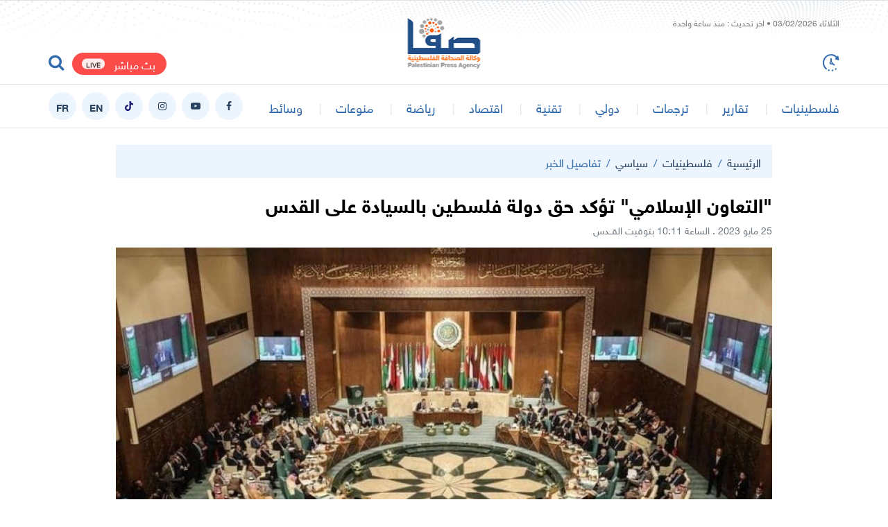

--- FILE ---
content_type: text/html; charset=UTF-8
request_url: https://safa.ps/post/354061/%D8%A7%D9%84%D8%AA%D8%B9%D8%A7%D9%88%D9%86-%D8%A7%D9%84%D8%A5%D8%B3%D9%84%D8%A7%D9%85%D9%8A-%D8%AA%D8%A4%D9%83%D8%AF-%D8%AD%D9%82-%D8%AF%D9%88%D9%84%D8%A9-%D9%81%D9%84%D8%B3%D8%B7%D9%8A%D9%86-%D8%A8%D8%A7%D9%84%D8%B3%D9%8A%D8%A7%D8%AF%D8%A9-%D8%B9%D9%84%D9%89-%D8%A7%D9%84%D9%82%D8%AF%D8%B3
body_size: 12306
content:
<!DOCTYPE html>
<html lang="ar">
<head>
  <meta http-equiv="Content-Type" content="text/html; charset=utf-8">
  <meta name="viewport" content="width=device-width, initial-scale=1, shrink-to-fit=no">
  <meta http-equiv="x-ua-compatible" content="ie=edge">
      <title>&quot;التعاون الإسلامي&quot; تؤكد حق دولة فلسطين بالسيادة على القدس | صفا</title>
    <link rel="preconnect" href="https://www.google.com">
  <link rel="preconnect" href="https://www.google-analytics.com">
  <link rel="preconnect" href="https://www.googletagmanager.com">
  <link rel="preconnect" href="https://pagead2.googlesyndication.com">
  <link rel="preconnect" href="https://googleads4.g.doubleclick.net">
  <link rel="preconnect" href="https://fonts.googleapis.com">
  <link rel="preconnect" href="https://fonts.gstatic.com">
  <link rel="preconnect" href="https://stats.g.doubleclick.net">
  <link rel="preconnect" href="https://www.facebook.com">
  <link rel="preconnect" href="https://certify-js.alexametrics.com">
  <link rel="preconnect" href="https://openweathermap.org">
  <link rel="preconnect" href="https://ajax.cloudflare.com">
  <link rel="preconnect" href="https://adservice.google.ps">
  <meta name="robots" content="noodp,noydir"/>
    <meta name="robots" content="index,follow"/>
    <meta name="robots" content="ALL"/>
    <meta name="og:type" content="article"/>
    <meta name="og:title" content="&quot;التعاون الإسلامي&quot; تؤكد حق دولة فلسطين بالسيادة على القدس"/>
    <meta property="og:description" content=" 

أكدت اللجنة التنفيذية لمنظمة التعاون الإسلامي، حق دولة فلسطين في السيادة على مدينة القدس المحتلة، وأنه ليس لـ&quot;إسرائيل&quot;، القوة القائمة بالاحتلال، أي حق أو سيادة على المدينة ومقدساتها الإسلامية وال"/>
    <meta property="og:image" content="https://safa.ps/thumb/830x506/uploads/images/2023/02/eU0n6.jpg"/>
    <meta property="og:image:width" content="830"/>
    <meta property="og:image:height" content="506"/>
    <meta property="og:url" content="https://safa.ps/post/354061/التعاون-الإسلامي-تؤكد-حق-دولة-فلسطين-بالسيادة-على-القدس"/>
    <meta property="og:site_name" content="وكالة الصحافة الفلسطينية"/>
    <meta name="twitter:card" content="summary_large_image"/>
    <meta name="twitter:domain" content="https://safa.ps/post/354061/التعاون-الإسلامي-تؤكد-حق-دولة-فلسطين-بالسيادة-على-القدس"/>
    <meta name="twitter:site" content=""/>
    <meta name="twitter:creator" content=""/>
    <meta name="twitter:image:src" content="https://safa.ps/thumb/830x506/uploads/images/2023/02/eU0n6.jpg"/>
    <meta name="twitter:description" content=" 

أكدت اللجنة التنفيذية لمنظمة التعاون الإسلامي، حق دولة فلسطين في السيادة على مدينة القدس المحتلة، وأنه ليس لـ&quot;إسرائيل&quot;، القوة القائمة بالاحتلال، أي حق أو سيادة على المدينة ومقدساتها الإسلامية وال"/>
    <meta name="twitter:title" content="&quot;التعاون الإسلامي&quot; تؤكد حق دولة فلسطين بالسيادة على القدس"/>
    <meta name="twitter:url" content="https://safa.ps/post/354061/التعاون-الإسلامي-تؤكد-حق-دولة-فلسطين-بالسيادة-على-القدس"/>
    <meta name="description" content=" 

أكدت اللجنة التنفيذية لمنظمة التعاون الإسلامي، حق دولة فلسطين في السيادة على مدينة القدس المحتلة، وأنه ليس لـ&quot;إسرائيل&quot;، القوة القائمة بالاحتلال، أي حق أو سيادة على المدينة ومقدساتها الإسلامية وال"/>
    <meta name="keywords" content="التعاون الإسلامي,القدس,فلسطين"/>
    <meta name="author" content=""/>
    <meta name="rating" content="General"/>
    <meta name="fb:app_id" content=""/>
    <meta name="copyright" content="جميع الحقوق محفوظة صفا - وكالة الصحافة الفلسطينية ©2026"/>
    <meta property="article:published_time" content="2023-05-25T10:11:00+03:00"/>
    <meta property="article:modified_time" content="2023-05-25T10:13:17+03:00"/>

<link rel="alternate" type="application/rss+xml" title="وكالة الصحافة الفلسطينية"
      href="https://safa.ps/rss/category/all"/>
                                                                                                        

    <link rel="canonical" href="https://safa.ps/post/354061/التعاون-الإسلامي-تؤكد-حق-دولة-فلسطين-بالسيادة-على-القدس">

  <meta name="msapplication-TileColor" content="#326bad">
<meta name="theme-color" content="#326bad">
<style>@font-face{font-family:HelveticaNeue;font-display:swap;src:url("https://safa.ps/style/assets/stylesheet/fonts/font/HelveticaNeueW23forSKY-Reg_T02.eot");src:url("https://safa.ps/style/assets/stylesheet/fonts/font/HelveticaNeueW23forSKY-Reg_T02.eot?#iefix") format("embedded-opentype"),url("https://safa.ps/style/assets/stylesheet/fonts/font/HelveticaNeueMEforSKYW21-Rg_web.woff2") format("woff2"),url("https://safa.ps/style/assets/stylesheet/fonts/font/HelveticaNeueMEforSKYW21-Rg_web.woff") format("woff"),url("https://safa.ps/style/assets/stylesheet/fonts/font/HelveticaNeueMEforSKYW21-Rg_web.ttf") format("truetype"),url("https://safa.ps/style/assets/stylesheet/fonts/font/HelveticaNeueW23forSKY-Reg_T02.svg#HelveticaNeueW23forSKY-Reg_T02") format("svg");font-weight:400;font-style:normal}@font-face{font-family:HelveticaNeue;font-display:swap;src:url("https://safa.ps/style/assets/stylesheet/fonts/font/HelveticaNeueW23forSKY-Bd_T02.eot");src:url("https://safa.ps/style/assets/stylesheet/fonts/font/HelveticaNeueW23forSKY-Bd_T02.eot?#iefix") format("embedded-opentype"),url("https://safa.ps/style/assets/stylesheet/fonts/font/HelveticaNeueMEforSKYW21-Bd_web.woff2") format("woff2"),url("https://safa.ps/style/assets/stylesheet/fonts/font/HelveticaNeueMEforSKYW21-Bd_web.woff") format("woff"),url("https://safa.ps/style/assets/stylesheet/fonts/font/HelveticaNeueMEforSKYW21-Bd_web.ttf") format("truetype"),url("https://safa.ps/style/assets/stylesheet/fonts/font/HelveticaNeueW23forSKY-Bd_T02.svg#HelveticaNeueW23forSKY-Bd_T02") format("svg");font-weight:800;font-style:normal}</style>
<link rel="stylesheet" href="https://safa.ps/style/assets/stylesheet/plugins.css?v=2.9">
<link rel="stylesheet" href="https://safa.ps/style/assets/stylesheet/style.css?v=2.7">
<link rel="stylesheet" href="https://safa.ps/style/assets/stylesheet/o2.css">

<!-- Google tag (gtag.js) -->
<script async src="https://www.googletagmanager.com/gtag/js?id=G-FPVW0HB1T5"></script>
<script>
  window.dataLayer = window.dataLayer || [];
  function gtag(){dataLayer.push(arguments);}
  gtag('js', new Date());

  gtag('config', 'G-FPVW0HB1T5');
</script>


   <!-- Histats.com  START  (aync)-->
<script type="text/javascript">var _Hasync= _Hasync|| [];
_Hasync.push(['Histats.start', '1,4895401,4,0,0,0,00010000']);
_Hasync.push(['Histats.fasi', '1']);
_Hasync.push(['Histats.track_hits', '']);
(function() {
var hs = document.createElement('script'); hs.type = 'text/javascript'; hs.async = true;
hs.src = ('//s10.histats.com/js15_as.js');
(document.getElementsByTagName('head')[0] || document.getElementsByTagName('body')[0]).appendChild(hs);
})();</script>
<noscript><a href="/" target="_blank"><img  src="//sstatic1.histats.com/0.gif?4895401&101" alt="web site counter" border="0"></a></noscript>
<!-- Histats.com  END  -->

<!-- facebook -->
<meta name="facebook-domain-verification" content="et9wq65l4j4z7680va8kkcqkujjr7c" />

<style>
.main-menu .social a.english::before{
content:"EN"
} 
.main-menu .social a.france::before{
content:"FR"
} 
</style>
<script src="https://cdn.onesignal.com/sdks/OneSignalSDK.js" defer></script>
<script>
  window.OneSignal = window.OneSignal || [];
  OneSignal.push(function() {
    OneSignal.init({
      appId: "ae7e4216-6e7f-46da-93d9-4f8d76bdd1be",
    });
  });
</script>
    <style>
    .post-text{text-align: justify;}
    .close{
      width: 26px;
      height: 26px;
      border-radius: 50%;
      position: absolute;
      right: 0;
      top: 0;
      z-index: 3;
      font-size: 14px;
      color: #ffffff;
      cursor: pointer;
      background-color: #ff3333;
      transform: translate(50%, -50%);
      display: none;
    }
    .close i{
      position: absolute;
      top: 50%;right: 50%;
      transform: translate(50%, -50%) rotate(45deg);display: inline-block;
    }
    .post-video-fixed .video-fixed .close{
      display: block;

    }
    body.post-video-fixed .page-post .post-video .video-fixed{
      background-color: #151515;
      border-top-right-radius: 5px;
      border-top-left-radius: 5px;
    }
  </style>
  <script type="application/ld+json">
    [{"@context":"https://schema.org","@type":"BreadcrumbList","itemListElement":[{"@type":"ListItem","position":1,"name":"الرئيسية","item":"https://safa.ps"},{"@type":"ListItem","position":2,"name":"سياسي","item":"https://safa.ps/post/category/1/سياسي"},{"@type":"ListItem","position":3,"name":"\"التعاون الإسلامي\" تؤكد حق دولة فلسطين بالسيادة على القدس"}]},{"@context":"https://schema.org","@type":"NewsArticle","mainEntityOfPage":{"@type":"WebPage","@id":"https://safa.ps/post/354061/التعاون-الإسلامي-تؤكد-حق-دولة-فلسطين-بالسيادة-على-القدس"},"headline":"\"التعاون الإسلامي\" تؤكد حق دولة فلسطين بالسيادة على القدس","image":["uploads/images/2023/02/eU0n6.jpg","https://safa.ps/thumb/400x300/uploads/images/2023/02/eU0n6.jpg","https://safa.ps/thumb/800x450/uploads/images/2023/02/eU0n6.jpg"],"datePublished":"2023-05-25T10:11:00+03:00","dateModified":"2023-05-25T10:13:17+03:00","author":{"@type":"Person","name":"وكالة الصحافة الفلسطينية"},"publisher":{"@type":"Organization","name":"وكالة الصحافة الفلسطينية","logo":{"@type":"ImageObject","url":"https://safa.ps/style/assets/images/logo.png"}},"description":" \r\n\r\nأكدت اللجنة التنفيذية لمنظمة التعاون الإسلامي، حق دولة فلسطين في السيادة على مدينة القدس المحتلة، وأنه ليس لـ\"إسرائيل\"، القوة القائمة بالاحتلال، أي حق أو سيادة على المدينة ومقدساتها الإسلامية وال"}]
  </script>
      <style>
      body{
                  background-color: https://safa.ps/uploads/images/2021/05/wrnNY.jpg;
      }
    </style>
    </head>
<body><span class="site-overlay"></span>
<div class="mobile-menu d-flex flex-column no-gutters" style="visibility: hidden;">








  <div class="col">
    <nav>
      <ul class="menu mb-0">
                  <li class="submenu">
            <a href="#" target="#">فلسطينيات</a>
                          <span class="submenu-toggle"><i class="icon-angle-down"></i></span>
              <ul>
                                  <li><a href="https://safa.ps/post/category/2/محلي" target="">الأخبار المحلية</a></li>
                                  <li><a href="https://safa.ps/post/category/15/فلسطينيو٤٨" target="">أخبار فلسطينيي 48</a></li>
                                  <li><a href="https://safa.ps/post/category/7/أسرى" target="">أسرى</a></li>
                                  <li><a href="https://safa.ps/post/category/8/لاجئون" target="">أخبار اللاجئين</a></li>
                                  <li><a href="https://safa.ps/post/category/6/قدس" target="">قدس</a></li>
                                  <li><a href="https://safa.ps/post/category/1/سياسي" target="">سياسي</a></li>
                              </ul>
                      </li>
                  <li class="">
            <a href="https://safa.ps/post/category/11/تقارير" target="https://safa.ps/post/category/11/تقارير">تقارير</a>
                      </li>
                  <li class="">
            <a href="https://safa.ps/post/category/5/ترجمات" target="https://safa.ps/post/category/5/ترجمات">ترجمات</a>
                      </li>
                  <li class="">
            <a href="https://safa.ps/post/category/4/دولي" target="https://safa.ps/post/category/4/دولي">دولي</a>
                      </li>
                  <li class="">
            <a href="https://safa.ps/post/category/12/تقنية" target="https://safa.ps/post/category/12/تقنية">تقنية</a>
                      </li>
                  <li class="">
            <a href="https://safa.ps/post/category/3/اقتصاد" target="https://safa.ps/post/category/3/اقتصاد">اقتصاد</a>
                      </li>
                  <li class="submenu">
            <a href="#" target="#">رياضة</a>
                          <span class="submenu-toggle"><i class="icon-angle-down"></i></span>
              <ul>
                                  <li><a href="https://safa.ps/post/category/10/رياضة-دولية" target="">رياضة دولية</a></li>
                                  <li><a href="https://safa.ps/post/category/41/رياضة-عربية" target="">رياضة عربية</a></li>
                                  <li><a href="https://safa.ps/post/category/9/رياضة-فلسطينية" target="">رياضة فلسطينية</a></li>
                              </ul>
                      </li>
                  <li class="submenu">
            <a href="#" target="#">منوعات</a>
                          <span class="submenu-toggle"><i class="icon-angle-down"></i></span>
              <ul>
                                  <li><a href="https://safa.ps/post/category/14/أخيرة" target="">أخيرة</a></li>
                                  <li><a href="https://safa.ps/post/category/13/ثقافة-وفنون" target="">ثقافة وفنون</a></li>
                                  <li><a href="https://safa.ps/post/category/16/مجتمع" target="">مجتمع</a></li>
                              </ul>
                      </li>
                  <li class="submenu">
            <a href="#" target="#">وسائط</a>
                          <span class="submenu-toggle"><i class="icon-angle-down"></i></span>
              <ul>
                                  <li><a href="https://safa.ps/videos" target="">ألبومات الفيديو</a></li>
                                  <li><a href="https://safa.ps/image/galleries" target="">ألبومات الصور</a></li>
                              </ul>
                      </li>
              </ul>
    </nav>
  </div>
</div>
<div class="search-box">
  <div class="container">
    <div class="row">
      <div class="col-lg-8 mx-auto">
        <form action="https://safa.ps/search" class="search-form" method="get">
          <input type="text" name="q" id="searchInput" placeholder="ادخل كلمة البحث ...">
          <button><i class="icon-search"></i></button>
        </form>
      </div>
    </div>
  </div>
</div><div class="site-container">
  <div class="main-header-top"></div>
<header class="main-header">
  <div class="container">
    <div class="row align-items-center pb-3 pb-sm-0">
      <div class="col-12 pt-1 mb-5 mb-sm-0 pb-5 pb-sm-0">
        <span id="datetime" class="datetime font-size-12" style="color: #797979"
              data-lastupdate="1770150240"
              style="display: none;"></span>
      </div>
      <div class="col-auto">
        <a href="https://safa.ps/latest" class="time-toggle"><i class="icon-time"></i></a>
      </div>
      <h1 class="main-logo m-0"><a href="https://safa.ps"><img src="https://safa.ps/style//assets/images/logo.png"
                                                                   class="img-fluid" alt=""></a></h1>
      <div class="col-auto mx-auto">
      </div>
      <div class="col-auto">
                                        <a href="https://safa.ps/p/24/بث-مباشر" class="live-button d-inline-block ml-2 mt-2">بث مباشر<span
                      class="badge badge-pill badge-danger">LIVE</span></a>
                          <a href="javascript:;" class="search-toggle"><i class="icon-search2"></i></a>
      </div>
    </div>
  </div>
</header>
<div class="main-header-height"></div>
<style>
  .main-header, .main-header > [class*=container], .main-header > [class*=container] > div{position: relative}
  .main-logo{position: absolute;top: 50%;right: 50%;transform: translate(50%, -50%);}
</style>
<div class="main-menu-top"></div>
<header class="main-menu">
  <div class="container">
    <div class="row align-items-center">
      <div class="col-auto d-block d-lg-none">
        <div class="menu-toggle">
          <div class="icon"></div>
        </div>
      </div>
      <div class="col-auto">
        <nav>
          <ul class="menu d-flex">
            <li class="logo"><a href="https://safa.ps"><img src="https://safa.ps/style/assets/images/small-logo.png"
                                                                class="img-fluid"></a></li>
                          <li class="d-none d-lg-block">
                <a href="#" target="">فلسطينيات</a>
                                  <ul>
                                          <li><a href="https://safa.ps/post/category/1/سياسي" target="">سياسي</a></li>
                                          <li><a href="https://safa.ps/post/category/15/فلسطينيو٤٨" target="">أخبار فلسطينيي 48</a></li>
                                          <li><a href="https://safa.ps/post/category/2/محلي" target="">الأخبار المحلية</a></li>
                                          <li><a href="https://safa.ps/post/category/7/أسرى" target="">أسرى</a></li>
                                          <li><a href="https://safa.ps/post/category/8/لاجئون" target="">أخبار اللاجئين</a></li>
                                          <li><a href="https://safa.ps/post/category/6/قدس" target="">قدس</a></li>
                                      </ul>
                              </li>
                          <li class="d-none d-lg-block">
                <a href="https://safa.ps/post/category/11/تقارير" target="">تقارير</a>
                              </li>
                          <li class="d-none d-lg-block">
                <a href="https://safa.ps/post/category/5/ترجمات" target="">ترجمات</a>
                              </li>
                          <li class="d-none d-lg-block">
                <a href="https://safa.ps/post/category/4/دولي" target="">دولي</a>
                              </li>
                          <li class="d-none d-lg-block">
                <a href="https://safa.ps/post/category/12/تقنية" target="">تقنية</a>
                              </li>
                          <li class="d-none d-lg-block">
                <a href="https://safa.ps/post/category/3/اقتصاد" target="">اقتصاد</a>
                              </li>
                          <li class="d-none d-lg-block">
                <a href="#" target="">رياضة</a>
                                  <ul>
                                          <li><a href="https://safa.ps/post/category/9/رياضة-فلسطينية" target="">رياضة فلسطينية</a></li>
                                          <li><a href="https://safa.ps/post/category/10/رياضة-دولية" target="">رياضة دولية</a></li>
                                          <li><a href="https://safa.ps/post/category/41/رياضة-عربية" target="">رياضة عربية</a></li>
                                      </ul>
                              </li>
                          <li class="d-none d-lg-block">
                <a href="#" target="">منوعات</a>
                                  <ul>
                                          <li><a href="https://safa.ps/post/category/16/مجتمع" target="">مجتمع</a></li>
                                          <li><a href="https://safa.ps/post/category/13/ثقافة-وفنون" target="">ثقافة وفنون</a></li>
                                          <li><a href="https://safa.ps/post/category/14/أخيرة" target="">أخيرة</a></li>
                                      </ul>
                              </li>
                          <li class="d-none d-lg-block">
                <a href="#" target="">وسائط</a>
                                  <ul>
                                          <li><a href="https://safa.ps/videos" target="">ألبومات الفيديو</a></li>
                                          <li><a href="https://safa.ps/image/galleries" target="">ألبومات الصور</a></li>
                                      </ul>
                              </li>
                      </ul>
        </nav>
      </div>
      <div class="col-auto mr-auto">
        <nav class="social d-flex">
                      <a href="https://www.facebook.com/safaagencyps" target="_blank" class="mr-2 facebook"><i
                      class="icon-facebook"></i></a>
                      <a href="https://youtube.com/@safaagencyps/?sub_confirmation=1" target="_blank" class="mr-2 youtube-play"><i
                      class="icon-youtube-play"></i></a>
                      <a href="https://www.instagram.com/safaagencyps" target="" class="mr-2 instagram"><i
                      class="icon-instagram"></i></a>
                      <a href="https://www.tiktok.com/@safa.news" target="" class="mr-2 tiktok"><i
                      class="icon-tiktok"></i></a>
                      <a href="https://en.safa.news" target="" class="mr-2 font-weight-bold english"><i
                      class="icon-font-weight-bold english"></i></a>
                      <a href="https://fr.safa.news" target="" class="mr-2 font-weight-bold france"><i
                      class="icon-font-weight-bold france"></i></a>
                    <!-- <a href="https://en.safa.news" target="_blank" class="mr-2 font-weight-bold english">EN</a> -->
        </nav>
      </div>
    </div>
  </div>
</header>
<div class="main-menu-height mb-4"></div>    <input type="hidden" id="page_app" value="posts">
  <input type="hidden" id="page_id" value="354061">
  <div class="page page-post">
    <div class="container">
      <div class="row">
        <div class="col-lg-10 mx-auto">
          <nav aria-label="breadcrumb" class="bg-light">
            <ol class="breadcrumb">
              <li class="breadcrumb-item"><a href="https://safa.ps">الرئيسية</a></li>
                              <li class="breadcrumb-item"><a
                          href="https://safa.ps/post/category/21/فلسطينيات">فلسطينيات</a>
                </li>
                            <li class="breadcrumb-item"><a
                        href="https://safa.ps/post/category/1/سياسي">سياسي</a></li>
              <li class="breadcrumb-item active" aria-current="page">تفاصيل الخبر</li>
            </ol>
          </nav>
                    <h1 class="post-title font-size-28 font-weight-bold">"التعاون الإسلامي" تؤكد حق دولة فلسطين بالسيادة على القدس</h1>
          <div class="post-datetime font-size-14 text-gray-600">25 مايو 2023 . الساعة 10:11
            بتوقيت القــدس
          </div>
          <div class="page-post-title-top"></div>
          <div class="mb-3"></div>
                      <figure class="mb-3">
              <a data-fancybox href="https://safa.ps/uploads/images/2023/02/eU0n6.jpg">
                <i class="icon-fullscreen"></i>
                <img src="https://safa.ps/thumb/w1000/uploads/images/2023/02/eU0n6.jpg" class="img-fluid w-100" alt="">
              </a>
                          </figure>
                  </div>
        <div class="col-lg-7 mr-lg-auto">
          <div class="page-post-container mb-4">
            <div class="p-4-">
              <div class="tools row flex-wrap align-items-center mb-4">
                <div class="col-lg-6 col-md col-12">
                  <div>
                    <label class="short-link d-flex align-items-center pr-3" data-clipboard-target=".short-link-link">
                      <span class="text ml-2">رابط مختصر </span>
                      <input type="text" value="https://safa.ps/p/354061"
                             onclick="this.setSelectionRange(0, this.value.length)" class="short-link-link not-empty">
                    </label>
                    <div class="short-link-message p-1 px-3 bg-info text-white">تم نسخ الرابط بنجاح.</div>
                  </div>
                </div>
                <div class="col-md-auto mr-md-auto col-12 d-flex justify-content-center mt-3 mt-md-0 share">
                  <button class="tool-icn facebook mx-1" data-url="https://safa.ps/p/354061"><i
                            class="icon-facebook"></i></button>
                  <button class="tool-icn twitter mx-1" data-url="https://safa.ps/p/354061"><i class="icon-twitter"></i>
                  </button>
                  <button class="tool-icn messenger mx-1" data-url="https://safa.ps/p/354061"><i
                            class="icon-messenger"></i></button>
                  <button class="tool-icn whatsapp mx-1" data-url="https://safa.ps/p/354061"><i
                            class="icon-whatsapp"></i></button>
                  
                  <a href="javascript:;" class="tool-icn font-tool plus mx-1"><i class="icon-plus"></i></a>
                  <a href="javascript:;" class="tool-icn font-tool minus mx-1"><i class="icon-minus"></i></a>
                </div>
              </div>
              <div class="post-text">
                                  <div class="font-size-16 text-warning font-weight-bold mb-2">جدة - صفا</div>
                                
                <p dir="RTL" style="margin-bottom:.0001pt"><span style="line-height:normal"><span style="tab-stops:84.85pt"><span lang="AR-EG" style="font-size:12.0pt"><span style="font-family:">أكدت اللجنة التنفيذية لمنظمة التعاون الإسلامي، حق دولة فلسطين في السيادة على مدينة القدس المحتلة، وأنه ليس لـ"إسرائيل"، القوة القائمة بالاحتلال، أي حق أو سيادة على المدينة ومقدساتها الإسلامية والمسيحية.</span></span></span></span></p>    <p dir="RTL" style="margin-bottom:.0001pt; text-align:justify"> </p>    <p dir="RTL" style="margin-bottom:.0001pt; text-align:justify"><span style="line-height:normal"><span style="tab-stops:84.85pt"><span lang="AR-EG" style="font-size:12.0pt"><span style="font-family:">جاء ذلك في ختام الاجتماع الاستثنائي مفتوح العضوية، للجنة الذي عقدته في مدينة جدة بالمملكة العربية السعودية، اليوم الأربعاء.</span></span></span></span></p>    <p dir="RTL" style="margin-bottom:.0001pt; text-align:justify"> </p>    <p dir="RTL" style="margin-bottom:.0001pt; text-align:justify"><span style="line-height:normal"><span style="tab-stops:84.85pt"><span lang="AR-EG" style="font-size:12.0pt"><span style="font-family:">وشددت على أن المسجد الأقصى المبارك بكامل مساحته البالغة 144 دونمًا، هو مكان عبادة خالص للمسلمين، وأن إدارة أوقاف القدس وشؤون المسجد الأقصى التابعة لوزارة الأوقاف والشؤون والمقدسات الإسلامية الأردنية هي الجهة القانونية صاحبة الاختصاص الحصري بإدارة كافة شؤونه.</span></span></span></span></p>    <p dir="RTL" style="margin-bottom:.0001pt; text-align:justify"> </p>    <p dir="RTL" style="margin-bottom:.0001pt; text-align:justify"><span style="line-height:normal"><span style="tab-stops:84.85pt"><span lang="AR-EG" style="font-size:12.0pt"><span style="font-family:">وقالت إن اقتحام وزير إسرائيلي للأقصى وانتهاك حرمته هي خطوة استفزازية مُدانة بأشد العبارات، وتمثل خرقًا فاضحًا ومرفوضًا للقانون الدولي وللوضع التاريخي والقانوني القائم في القدس ومقدساتها، وتصعيدًا خطيرًا.</span></span></span></span></p>    <p dir="RTL" style="margin-bottom:.0001pt; text-align:justify"> </p>    <p dir="RTL" style="margin-bottom:.0001pt; text-align:justify"><span style="line-height:normal"><span style="tab-stops:84.85pt"><span lang="AR-EG" style="font-size:12.0pt"><span style="font-family:">وأكدت أن ذلك يتطلب من المجتمع الدولي، بما فيه مجلس الأمن، العمل فورًا على إيقافه من خلال اتخاذ خطوات فعالة تلزم "اسرائيل" بوقف اعتداءاتها على الشعب الفلسطيني وانتهاكاتها للقانون الدولي والقانون الدولي الإنساني، وعدم الإقدام على أي خطوات استفزازية بالقدس تمس بمشاعر ملايين المسلمين حول العالم، وتهدد الأمن والاستقرار بالمنطقة.</span></span></span></span></p>    <p dir="RTL" style="margin-bottom:.0001pt; text-align:justify"> </p>    <p dir="RTL" style="margin-bottom:.0001pt; text-align:justify"><span style="line-height:normal"><span style="tab-stops:84.85pt"><span lang="AR-EG" style="font-size:12.0pt"><span style="font-family:">وأدانت إقدام حكومة الاحتلال على سابقة خطيرة من خلال عقد اجتماعها في نفق، من شبكة الحفريات والأنفاق الإسرائيلية غير القانونية، يقع بمحاذاة السور الغربي للأقصى بعد أيام قليلة من إقرارها ورعايتها لما يُسمى "مسيرة الأعلام" المُدانة التي اقتحم ت أحياء البلدة القديمة بالقدس. </span></span></span></span></p>    <p dir="RTL" style="margin-bottom:.0001pt; text-align:justify"> </p>    <p dir="RTL" style="margin-bottom:.0001pt; text-align:justify"><span style="line-height:normal"><span style="tab-stops:84.85pt"><span lang="AR-EG" style="font-size:12.0pt"><span style="font-family:">وشددت على أهمية استمرار جهود الدول الأعضاء وتضافرها لحماية المسجد الأقصى والمقدسات الإسلامية والمسيحية في القدس، ودعم صمود الفلسطينيين المقدسيين في وجه السياسات والممارسات العدوانية الإسرائيلية.</span></span></span></span></p>    <p dir="RTL" style="margin-bottom:.0001pt; text-align:justify"> </p>    <p dir="RTL" style="margin-bottom:.0001pt; text-align:justify"><span style="line-height:normal"><span style="tab-stops:84.85pt"><span lang="AR-EG" style="font-size:12.0pt"><span style="font-family:">وأكدت أهمية دور لجنة القدس برئاسة الملك المغربي محمد السادس، في التصدي للسياسات الخطيرة التي تنفذها سلطات الاحتلال في القدس لتغيير هوية المدينة ووضعها القانوني، وكذلك تركيبتها الديموغرافية والثقافية والتاريخية؛ وتثمن الدور الذي تضطلع به وكالة بيت مال القدس الشريف.</span></span></span></span></p>    <p dir="RTL" style="margin-bottom:.0001pt; text-align:justify"> </p>    <p dir="RTL" style="margin-bottom:.0001pt; text-align:justify"><span style="line-height:normal"><span style="tab-stops:84.85pt"><span lang="AR-EG" style="font-size:12.0pt"><span style="font-family:">وطالبت مجلس الأمن والامم المتحدة بالضغط على "إسرائيل"، لوقف انتهاكاتها بما فيها التوسع الاستيطاني وكافة الإجراءات الرامية إلى تغيير الوضع القانوني والتاريخي القائم في الأقصى، والتي من شأنها دفع الأوضاع في المنطقة إلى مزيد من التدهور.</span></span></span></span></p>    <p dir="RTL" style="margin-bottom:.0001pt; text-align:justify"> </p>    <p dir="RTL" style="margin-bottom:.0001pt; text-align:justify"><span style="line-height:normal"><span style="tab-stops:84.85pt"><span lang="AR-EG" style="font-size:12.0pt"><span style="font-family:">وشددت على ضرورة تفعيل الجهود الهادفة لتحقيق السلام الشامل والعادل والدائم على أساس القانون الدولي وقرارات الأمم المتحدة ذات الصلة وحل الدولتين الذي يضمن تجسيد الدولة الفلسطينية المستقلة وذات السيادة والمتصلة جغرافيا والقابلة للحياة على خطوط الرابع من حزيران 1967 وعاصمتها "القدس الشرقية" ووقف جميع الإجراءات الإسرائيلية اللاشرعية التي تقوض هذا الحل.</span></span></span></span></p>    <p dir="RTL" style="margin-bottom:.0001pt; text-align:justify"> </p>    <p dir="RTL" style="margin-bottom:.0001pt; text-align:justify"><span style="line-height:normal"><span style="tab-stops:84.85pt"><span lang="AR-EG" style="font-size:12.0pt"><span style="font-family:">وثمنت مواقف الدول التي عبّرت عن رفض وإدانة الاقتحام الإسرائيلي الاستفزازي والعدواني للمسجد الأقصى، التي أكدت مواقفها الرافضة لتغيير الوضع القانوني والتاريخي القائم للمقدسات الإسلامية والمسيحية في القدس، وفي مقدمتها المسجد الأقصى.</span></span></span></span></p>    <p dir="RTL" style="margin-bottom:.0001pt; text-align:justify"> </p>
                <nav class="post-tags">
                                      <a href="https://safa.ps/hashtag/2204/التعاون-الإسلامي">التعاون الإسلامي</a>
                                      <a href="https://safa.ps/hashtag/1/القدس">القدس</a>
                                      <a href="https://safa.ps/hashtag/113/فلسطين">فلسطين</a>
                                  </nav>
                                  <div class="text-left">
                    <span style="border-top: 1px solid #e4e4e4">ر ش</span>
                  </div>
                              </div>
                                          <div class="ads my-3">
                                            <a href="https://safa.ps/ads/4" rel="nofollow" target="_blank">
                                                            <img src="https://safa.ps/uploads/images/2024/12/YQyf4.jpg" class="img-fluid d-sm-none" alt="Safa News">
                                        <img src="https://safa.ps/uploads/images/2024/12/YQyf4.jpg" class="img-fluid d-none d-sm-block"
                         alt="Safa News">
                                  </a>
                                        </div>
                            
            </div>
          </div>
          <div class="widget widget-style-1 mb-4">
            <header class="widget-header mb-20">
              <h2 class="header-title m-0 font-size-20 font-weight-bold">
                <span class="header-link text-gray-900"><span
                          class="text-primary ml-2">/</span> تعليق عبر الفيس بوك</span></h2>
            </header>
            <div class="widget-body">
              <div id="fb-root"></div>
              <script async defer crossorigin="anonymous"
                      src="https://connect.facebook.net/en_US/sdk.js#xfbml=1&version=v6.0&appId=437560843555258&autoLogAppEvents=1"></script>
              <div class="fb-comments" data-href="https://safa.ps/post/354061/التعاون-الإسلامي-تؤكد-حق-دولة-فلسطين-بالسيادة-على-القدس" data-numposts="5"></div>
            </div>
          </div>
        </div>
        <div class="col-lg-3 ml-lg-auto">
                      <div class="widget post-widget-1 bg-light p-4 mb-4">
              <header class="widget-header mb-3">
                <h2 class="header-title m-0 font-size-20 font-weight-bold"><span class="header-link">أخبار ذات
                    صلة</span></h2>
              </header>
              <div class="widget-body">
                                  <article class="entry-box mb-3">
                    <h3 class="entry-title font-size-16 mb-0"><a href="https://safa.ps/post/400183/التعاون-الإسلامي-تدين-اقتحام-الاحتلال-حرم-جامعة-بيرزيت">"التعاون الإسلامي" تدين اقتحام الاحتلال حرم جامعة بيرزيت</a></h3>
                  </article>
                                  <article class="entry-box mb-3">
                    <h3 class="entry-title font-size-16 mb-0"><a href="https://safa.ps/post/401679/التعاون-الإسلامي-تدين-مجازر-الاحتلال-في-قطاع-غزة">"التعاون الإسلامي" تدين مجازر الاحتلال في قطاع غزة</a></h3>
                  </article>
                                  <article class="entry-box mb-3">
                    <h3 class="entry-title font-size-16 mb-0"><a href="https://safa.ps/post/401060/التعاون-الإسلامي-تدين-هدم-الاحتلال-منشآت-للأونروا">"التعاون الإسلامي" تدين هدم الاحتلال منشآت للأونروا</a></h3>
                  </article>
                                  <article class="entry-box mb-3">
                    <h3 class="entry-title font-size-16 mb-0"><a href="https://safa.ps/post/401497/11-دولة-تندد-بهدم-الاحتلال-مقر-أونروا-في-القدس">11 دولة تندد بهدم الاحتلال مقر "أونروا" في القدس</a></h3>
                  </article>
                              </div>
            </div>
                    <div class="ads text-center mb-4">
                                            <!-- 

<div class="row">
<div class="col-md-12">
<div class="ads text-center mb-3 mb-md-4"><a href="https://www.ooredoo.ps/ar/campaigns/86050.html" target="_blank" rel="nofollow"> <img class="img-fluid" style="width: 100%;" src="https://safa.ps/uploads/images/2021/11/2rdOB.jpg" alt="20/10/2020" /> </a></div>
</div>
</div>

<div class="row">
<div class="col-md-12">
<div class="ajax-ads" data-id="9">
<div class="ads text-center mb-3 mb-md-4"><a href="https://twitter.com/safaps" target="_blank" rel="nofollow"> <img class="img-fluid1" style="width: 100%;" src="https://safa.ps/uploads/images/2021/11/sdIFS.jpg" alt="تويتر" /> </a></div>
</div>
</div>
</div>
<div class="row">
<div class="col-md-12">
<div class="ajax-ads" data-id="9">
<div class="ads text-center mb-3 mb-md-4"><a href="https://news.google.com/publications/CAAqBwgKMJXenAswoei0Aw?hl=ar&amp;gl=SA&amp;ceid=SA%3Aar" target="_blank" rel="nofollow"> <img class="img-fluid1" style="width: 100%;" src="https://safa.ps/uploads/images/2021/10/LIzCY.jpg" alt="جوجل" /> </a></div>
</div>
</div>
</div>
 -->

<div class="row">
<div class="col-md-12">
<div class="ajax-ads" data-id="9">
<div class="ads text-center mb-3 mb-md-4"><a href="https://nabd.com/safaps" target="_blank" rel="nofollow"> <img class="img-fluid" style="width: 100%;" src="https://safa.ps/uploads/images/2021/11/l973A.jpg" alt="نبض" /> </a></div>
</div>
</div>
</div>



<!-- 
<div class="row">
<div class="col-md-12">
<div class="ajax-ads" data-id="9">
<div class="ads text-center mb-3 mb-md-4"><a href="https://safa.ps/twjihi/" target="_blank" rel="nofollow"> <img class="img-fluid1" style="width: 100%;" src="https://safa.ps/uploads/images/2023/07/QAKqK.png" alt="فحص نتائج توجيهي 2023 فلسطين - وكالة صفا" /> </a></div>
</div>
</div>
</div>

 -->
<div class="row">
<div class="col-md-12">
<div class="ajax-ads" data-id="9">
<div class="ads text-center mb-3 mb-md-4"><a href="https://safa.ps/subscribe" target="_blank" rel="nofollow"> <img class="img-fluid1" style="width: 100%;" src="https://safa.ps/uploads/images/2022/03/81lKp.jpg" alt="النشرة البريدية" /> </a></div></div>
</div>
</div>

<div class="row">
<div class="col-md-12">
<div class="ajax-ads" data-id="9">
<div class="ads text-center mb-3 mb-md-4"><a href="https://www.instagram.com/safa.psa/" target="_blank" rel="nofollow"> <img class="img-fluid1" style="width: 100%;" src="https://safa.ps/uploads/images/2022/04/BEPWJ.png" alt="تابعنـا على إنستغرام" /> </a></div></div>
</div>
</div>
                                        </div>
                            
          <div class="widget widget-post-2 bg-light mb-4">
            <header class="widget-header py-3 px-4" style="border-bottom: 1px solid #dde7f4">
              <h2 class="header-title m-0 font-size-20 font-weight-bold"><span class="header-link">الأكثر
                  قراءة</span></h2>
            </header>
            <div class="widget-body">
                              <article class="entry-box p-3 d-flex align-items-center no-gutters">
                  <div class="entry-image col-auto">
                    <a href="https://safa.ps/post/401590/تجمع-العشائر-والقبائل-يدين-جريمة-اختطاف-القائد-أدهم-العكر" class="box d-block">
                      <picture>
                        <img src="https://safa.ps/thumb/90x80/uploads/images/2026/01/r5Fsb.jpg" class="img-fluid" alt="">
                      </picture>
                    </a>
                  </div>
                  <div class="entry-body col pr-3">
                    <h3 class="entry-title font-size-16 m-0"><a href="https://safa.ps/post/401590/تجمع-العشائر-والقبائل-يدين-جريمة-اختطاف-القائد-أدهم-العكر">"تجمع العشائر والقبائل" يدين جريمة اختطاف القائد أدهم العكر</a></h3>
                  </div>
                </article>
                              <article class="entry-box p-3 d-flex align-items-center no-gutters">
                  <div class="entry-image col-auto">
                    <a href="https://safa.ps/post/401653/حماية-الاحتلال-لن-تطول-فيديو-قائد-العملاء-برفح-يفجر-غضب-ا-عارم-ا-عبر-المنصات" class="box d-block">
                      <picture>
                        <img src="https://safa.ps/thumb/90x80/uploads/images/2026/01/r5Fsb.jpg" class="img-fluid" alt="">
                      </picture>
                    </a>
                  </div>
                  <div class="entry-body col pr-3">
                    <h3 class="entry-title font-size-16 m-0"><a href="https://safa.ps/post/401653/حماية-الاحتلال-لن-تطول-فيديو-قائد-العملاء-برفح-يفجر-غضب-ا-عارم-ا-عبر-المنصات">"حماية الاحتلال لن تطول".. فيديو قائد العملاء برفح يفجر غضبًا عارمًا عبر المنصات</a></h3>
                  </div>
                </article>
                              <article class="entry-box p-3 d-flex align-items-center no-gutters">
                  <div class="entry-image col-auto">
                    <a href="https://safa.ps/post/401598/مجازر-منذ-الفجر-31-شهيد-ا-ومصابون-بغارات-إسرائيلية-على-غزة" class="box d-block">
                      <picture>
                        <img src="https://safa.ps/thumb/90x80/uploads/images/2026/01/hd1vz.jpg" class="img-fluid" alt="">
                      </picture>
                    </a>
                  </div>
                  <div class="entry-body col pr-3">
                    <h3 class="entry-title font-size-16 m-0"><a href="https://safa.ps/post/401598/مجازر-منذ-الفجر-31-شهيد-ا-ومصابون-بغارات-إسرائيلية-على-غزة">مجازر منذ الفجر.. 31 شهيدًا ومصابون بغارات إسرائيلية على غزة</a></h3>
                  </div>
                </article>
                          </div>
          </div>
          
        </div>
      </div>
    </div>
  </div>
  <div class="widget-breaking-container section-breaking" style="display: none;">
  <div class="widget-breaking fixed py-4">
    <div class="container">
      <div class="d-flex align-items-center">
        <div class="header-title col-auto d-none d-sm-block">عاجل</div>
        <div class="content col">
          <div class="item font-weight-bold"><span class="d-inline-block ml-2 breaking-time"></span> <a href="javascript:;"
                    class="breaking-title"></a></div>
        </div>
        <div class="close-container"><span class="close"></span></div>
      </div>
    </div>
  </div>
  <div class="widget-breaking-height"></div>
  <div class="widget-breaking-top"></div>
</div>
<style>.widget-breaking{background-color: #a60202}
  .widget-breaking .header-title{color: #f6ed36;font-weight: 700;font-size: 30px}
  .widget-breaking .header-icon{color: #fff;font-size: 32px}
  .widget-breaking .item{color: #fff;font-size: 20px}
  .widget-breaking .close{display: block;width: 36px;height: 36px;cursor: pointer;position: relative;border-radius: 50%;border: 2px solid #fff;background-color: transparent}
  .widget-breaking .close, .widget-breaking .close::after, .widget-breaking .close::before{transition: all .4s cubic-bezier(.68, -.55, .27, 1.55)}
  .widget-breaking .close::after, .widget-breaking .close::before{width: 2px;height: 14px;content: '';position: absolute;top: 50%;right: 50%;background-color: #fff}
  .widget-breaking .close::before{transform: translate(50%, -50%) rotate(45deg)}
  .widget-breaking .close::after{transform: translate(50%, -50%) rotate(-45deg);transition-duration: .8s}
  .widget-breaking .close:hover{background-color: #da1514}
  .widget-breaking .close:hover::before{transform: translate(50%, -50%) rotate(45deg) scale(1.5)}
  .widget-breaking .close:hover::after{transform: translate(50%, -50%) rotate(-45deg) scale(1.5)}
  .widget-breaking.fixed{position: fixed;bottom: 0;right: 0;z-index: 9;width: 100%}
  .widget-breaking .breaking-title{color: #ffffff;}
</style>  <div class="footer-links py-4">

  <div class="container">

    <div class="row align-items-center">

      <div class="col-md-auto px-lg-5 d-md-flex flex-column justify-content-center text-center mb-4 mb-md-0">

        <img src="https://safa.ps/style/assets/images/footer-logo.png" class="img-fluid" alt="">

      </div>

      <div class="col-md pr-md-5">

        <nav class="links d-flex flex-wrap">
      <a href="https://safa.ps/page/6/%D9%85%D9%86-%D9%86%D8%AD%D9%86" target="">من نحن</a>
      <a href="https://safa.ps/contact" target="">اتصل بنا</a>
      <a href="https://safa.ps/page/7/%D8%A7%D8%B9%D9%84%D9%86-%D9%85%D8%B9%D9%86%D8%A7" target="">اعلن معنا</a>
      <a href="https://safa.ps/subscribe" target="">النشرة البريدية</a>
      <a href="https://safa.ps/page/11/%D8%B5%D9%81%D8%A7-SMS" target="">صفا SMS</a>
      <a href="https://safa.ps/page/8/%D8%A7%D9%84%D8%AA%D8%AF%D8%B1%D9%8A%D8%A8" target="">التدريب</a>
      <a href="https://safa.ps/page/5/%D8%B3%D9%8A%D8%A7%D8%B3%D8%A9-%D8%A7%D9%84%D8%AE%D8%B5%D9%88%D8%B5%D9%8A%D8%A9" target="">سياسة الخصوصية</a>
  </nav>

      </div>

    </div>

  </div>

</div>

<footer class="main-footer">

  <div class="container">

    <div class="row align-items-center">

      <div class="col-12 col-md-auto text-center">

        <p class="m-0 py-3 font-size-14 text-white">جميع الحقوق محفوظة صفا - وكالة الصحافة الفلسطينية ©2026</p>

      </div>

      <div class="col-12 col-md-auto mx-auto">

        <nav class="social d-flex justify-content-center">
      <a href="https://www.facebook.com/safaagencyps" class="mx-1 facebook" target="_blank"><i class="icon-facebook"></i></a>
      <a href="https://www.instagram.com/safaagencyps" class="mx-1 instagram" target="_blank"><i class="icon-instagram"></i></a>
      <a href="https://www.youtube.com/@safaagencyps/?sub_confirmation=1" class="mx-1 youtube-play" target="_blank"><i class="icon-youtube-play"></i></a>
      <a href="https://www.whatsapp.com/channel/0029VaqvakLHQbS2awJJaF0s" class="mx-1 whatsapp" target="_blank"><i class="icon-whatsapp"></i></a>
      <a href="https://t.me/safaps" class="mx-1 telegram" target="_blank"><i class="icon-telegram"></i></a>
      <a href="https://www.tiktok.com/@safa.news" class="mx-1 tiktok" target="_blank"><i class="icon-tiktok"></i></a>
      <a href="https://safa.ps/us" class="mx-1 link" target=""><i class="icon-link"></i></a>
  </nav>

      </div>

      <div class="col-12 col-md-auto mr-sm-auto text-center">

        <a href="http://www.atyaf.co" class="d-inline-block py-3" title="تصميم وبرمجة شركة اطياف"><img

                  src="https://safa.ps/style/assets/images/atyafco.png" class="img-fluid" alt="atyaf co logo"></a>

      </div>

    </div>

  </div>

</footer>




</div>
<style>
  .social a.tiktok i, .main-menu .social a.tiktok i
  {display: block;width: 40px;height: 40px;background-image: url("data:image/svg+xml,<svg xmlns='http://www.w3.org/2000/svg' viewBox='0 0 2859 3333' shape-rendering='geometricPrecision' text-rendering='geometricPrecision' image-rendering='optimizeQuality' fill-rule='evenodd' clip-rule='evenodd'><path d='M2081 0c55 473 319 755 778 785v532c-266 26-499-61-770-225v995c0 1264-1378 1659-1932 753-356-583-138-1606 1004-1647v561c-87 14-180 36-265 65-254 86-398 247-358 531 77 544 1075 705 992-358V1h551z' fill='white'/></svg>");background-size: 12px;background-repeat: no-repeat;background-position: center;}
  .main-menu .social a.tiktok i{background-image: url("data:image/svg+xml,<svg xmlns='http://www.w3.org/2000/svg' viewBox='0 0 2859 3333' shape-rendering='geometricPrecision' text-rendering='geometricPrecision' image-rendering='optimizeQuality' fill-rule='evenodd' clip-rule='evenodd'><path d='M2081 0c55 473 319 755 778 785v532c-266 26-499-61-770-225v995c0 1264-1378 1659-1932 753-356-583-138-1606 1004-1647v561c-87 14-180 36-265 65-254 86-398 247-358 531 77 544 1075 705 992-358V1h551z' fill='midnightblue'/></svg>");}
  .social a:hover[class*=tiktok], .main-menu .social a:hover[class*=tiktok]{background-color: #fe2c55;}
  .social a:hover[class*=link], .main-menu .social a:hover[class*=link]{background-color: #447ECF;}
</style>
<style>
    .video-live-fixed{top: 50%;margin-top: -148px;position: fixed;top: 70%;top: -moz-calc(100% - 330px);top: -webkit-calc(100% - 330px);top: -o-calc(100% - 330px);top: calc(100% - 330px);z-index: 500;width: 440px;overflow: hidden;border-radius: 4px;background-color: #ee2324;transition: none !important;box-shadow: 0 0 15px rgba(34, 34, 34, .5)}
    .video-live-fixed .header, .fixed-bnr .header{display: flex;align-items: center;cursor: move;cursor: grab;cursor: -moz-grab;cursor: -webkit-grab;padding: 15px;padding-left: 40px;border-bottom: 1px solid #ee2324;background-color: #ee2324;}
    .video-live-fixed .header .link, .fixed-bnr .header .link{color: #fff;font-size: 18px}
    .video-live-fixed .close, .fixed-bnr .fixed-bnr-close {
      display: block;
      width: 28px;
      height: 28px;
      cursor: pointer;
      margin-right: auto;
      position: absolute;
      border-radius: 50%;
      border: 1px solid #fff;
      background-color: transparent;
      left: 8px;
    }
    .video-live-fixed .close, .video-live-fixed .close::after, .video-live-fixed .close::before,
    .fixed-bnr .fixed-bnr-close, .fixed-bnr .fixed-bnr-close::after, .fixed-bnr .fixed-bnr-close::before{transition: all .4s cubic-bezier(.68, -.55, .27, 1.55)}
    .video-live-fixed .close::after, .video-live-fixed .close::before,
    .fixed-bnr .fixed-bnr-close::after, .fixed-bnr .fixed-bnr-close::before{width: 1px;height: 12px;content: "";position: absolute;top: 50%;right: 50%;background-color: #fff}
    .video-live-fixed .close::before,
    .fixed-bnr .fixed-bnr-close::before{transform: translate(50%, -50%) rotate(45deg)}
    .video-live-fixed .close::after,
    .fixed-bnr .fixed-bnr-close::after{transform: translate(50%, -50%) rotate(-45deg);transition-duration: .8s}
    .video-live-fixed .close:hover,
    .fixed-bnr .fixed-bnr-close:hover{background-color: #da1514}
    .video-live-fixed .close:hover::before,
    .fixed-bnr .fixed-bnr-close:hover::before{transform: translate(50%, -50%) rotate(45deg) scale(1.3)}
    .video-live-fixed .close:hover::after,
    .fixed-bnr .fixed-bnr-close:hover::after{transform: translate(50%, -50%) rotate(-45deg) scale(1.3)}
    @media (max-width: 575px){
      .video-live-fixed{display: none}
    }</style>
<script type="text/javascript" src="https://safa.ps/style/assets/javascript/jquery-3.2.1.min.js"></script>
<script type="text/javascript">
  window.site_url = 'https://safa.ps';
  window.time_zone = 'Asia/Gaza';
</script>
<!--[if lt IE 9]>
<script src="https://safa.ps/style/assets/javascript/html5shiv.js"></script>
<![endif]-->
<script type="text/javascript" src="https://safa.ps/style/assets/javascript/plugins/pace.min.js"></script>
<script type="text/javascript" src="https://safa.ps/style/assets/javascript/plugins/lazyload.min.js"></script>
<script type="text/javascript" src="https://safa.ps/style/assets/javascript/plugins/jquery.fancybox.min.js"></script>
<script type="text/javascript" src="https://safa.ps/style/assets/javascript/plugins/swiper.min.js"></script>
<script type="text/javascript" src="https://safa.ps/style/assets/javascript/plugins/moment.js"></script>
<script type="text/javascript" src="https://safa.ps/style/assets/javascript/plugins/moment-timezone-with-data.js"></script>
<script type="text/javascript" src="https://safa.ps/style/assets/javascript/plugins/moment-ar.js"></script>
<script type="text/javascript" src="https://safa.ps/style/assets/javascript/plugins/jquery-ui.js"></script>
<script type="text/javascript" src="https://safa.ps/style/assets/javascript/breaking.js"></script>

<script src="https://safa.ps/style/assets/javascript/o2.js?v=2.2"></script>
<script type="text/javascript">
  moment.locale('ar');
  $('#datetime').text(moment().tz(time_zone).format('dddd DD/MM/YYYY') + ' • اخر تحديث : ' + moment.unix($('#datetime').attr('data-lastupdate')).fromNow()).fadeIn();
  $('#last_update').text(' • اخر تحديث : ' + moment.unix($('#last_update').attr('data-lastupdate')).fromNow()).fadeIn();
  // $('#datetime').text(moment().tz(time_zone).format('dddd DD MMMM YYYY'));
  $('.main-menu a').each(function () {
    var $this = $(this);
    if ($this.attr('href') == 'https://safa.ps/post/354061/التعاون-الإسلامي-تؤكد-حق-دولة-فلسطين-بالسيادة-على-القدس') {
      $this.addClass('active');
    }
  });
</script>
<script type="text/javascript">
  $(document).ready(function () {

    function headerBg() {
      var $headerActive = $('.main-header2').length,
        $menuActive = $('.main-menu').length;
      if ($headerActive) {
        if ($(window).scrollTop() <= 50) {
          $('body').removeClass('main-header2-small');
        } else {
          $('body').addClass('main-header2-small');
        }
      }
      if ($menuActive) {
        var $menuTop = $('.main-menu-top').offset().top;
        if ($(window).scrollTop() <= $menuTop) {
          $('body').removeClass('main-menu-fixed');
        } else {
          $('body').addClass('main-menu-fixed');
        }
      }
    }

    headerBg();
    $(window).on('scroll', function () {
      headerBg();
    });
    $("img.lazyload").lazyload();
    // for mobile menu
    $(document).on('keydown', function (e) {
      if (e.keyCode === 27) { // ESC
        $('body').removeClass('search-active mobile-menu-active')
      }
    });
    // check input, textarea no empty
    $("input, textarea").on('focusout change submit blur', function () {
      if (!$(this).val()) {
        $(this).removeClass('not-empty');
      } else {
        $(this).addClass('not-empty');
      }
    }).blur();
    $('button[type="reset"]').on('click', function () {
      $(this).parents('form').find('input, textarea').removeClass('not-empty')
    });
    $('.site-overlay').on('click', function () {
      $('body').removeClass('mobile-menu-active search-active');
    });
    $('.menu-toggle').on('click', function () {
      if ($('.main-menu').length) {
        $([document.documentElement, document.body]).animate({
          scrollTop: $(".main-menu-top").offset().top
        }, 20);
      }

      $('body').removeClass('search-active').toggleClass('mobile-menu-active');
      if (!$('body').hasClass('main-header2-small') && $('body').hasClass('mobile-menu-active')) {
        $('body').addClass('main-header2-small');
      }
    });
    $('.search-toggle').on('click', function () {
      $('body').removeClass('mobile-menu-active').toggleClass('search-active');
      setTimeout(function () {
        $('.search-box input').focus()
      }, 300);
    });
    $('.mobile-menu .menu > li.submenu > a,.mobile-menu .menu > li.submenu > span').on('click', function (e) {
      e.preventDefault();
      var $parent = $(this).closest('li');
      if (!$parent.hasClass('active')) {
        $('.mobile-menu .menu > li.active').removeClass('active');
        $parent.addClass('active')
      } else {
      }
    });

  });

  function postVideo() {
    var $postVideoActive = $('.post-video').length;
    if ($postVideoActive) {
      if ($(window).scrollTop() >= $('.post-video-bottom').offset().top) {
        $('body').addClass('post-video-fixed');
      } else {
        $('body').removeClass('post-video-fixed');
      }
    }
  }

  postVideo();
  $(window).on('scroll', function () {
    postVideo();
  });
  if ($(".video-live-fixed-draggable").length) {
    $(document).on('click', '.video-live-fixed .close', function () {
      $(this).closest('.video-live-fixed').fadeOut(300, function () {
        $(this).remove();
      })
    });
    $(".video-live-fixed-draggable").draggable({containment: "window"});
  }

  if ($('.video-live-fixed').length) {
    $.ajax({
      type: "GET",
      url: site_url + '/v/lives/' + $('.video-live-fixed').attr('data-live-id'),
    });
  }
</script>
  <script type="text/javascript" src="https://safa.ps/style/assets/javascript/plugins/clipboard.min.js"></script>
  <script type="text/javascript">
    $('.page-post .font-tool.plus').on('click', function (event) {
      event.preventDefault();
      $('.page-post .post-text *').each(function () {
        var currentTextSize = parseInt($(this).css('font-size'));
        $(this).css('font-size', (currentTextSize + 1) + 'px');
      });
    });

    $('.page-post .font-tool.minus').on('click', function (event) {
      event.preventDefault();
      $('.page-post .post-text *').each(function () {
        var currentTextSize = parseInt($(this).css('font-size'));
        $(this).css('font-size', (currentTextSize - 1) + 'px');
      });
    });

    var clipboard = new ClipboardJS('.short-link');
    clipboard.on('success', function (e) {
      $('.short-link-message').addClass('active');
      setTimeout(function () {
        $('.short-link-message').removeClass('active');
      }, 1100);
    });

    function postVideo() {
      var $recordVideoActive = $('.post-video').length;
      if ($recordVideoActive) {
        if ($(window).scrollTop() >= $('.post-video-bottom').offset().top) {
          $('body').addClass('post-video-fixed');
          $(".video-fixed").draggable({containment: "window"});
        } else {
          $('body').removeClass('post-video-fixed');
        }
      }
    }

    $(document).on('click', '.video-fixed .close', function () {
      $(this).closest('.video-fixed').removeClass('video-fixed')
    })
    postVideo();
    $(window).on('scroll', function () {
      postVideo();
    });

    if ($('.post-slider').length) {
      new Swiper('.post-slider .swiper-container', {
        navigation: {
          nextEl: '.post-slider .swiper-button-next',
          prevEl: '.post-slider .swiper-button-prev',
        },
      });
    }
  </script>
<!-- Global site tag (gtag.js) - Google Analytics -->
<script async src="https://www.googletagmanager.com/gtag/js?id=G-FPVW0HB1T5"></script>
<script>
  window.dataLayer = window.dataLayer || [];
  function gtag(){dataLayer.push(arguments);}
  gtag('js', new Date());

  gtag('config', 'G-FPVW0HB1T5');
</script>
</body>
</html>

--- FILE ---
content_type: application/javascript
request_url: https://safa.ps/style/assets/javascript/o2.js?v=2.2
body_size: 1288
content:
$(document).ready(function () {
  var $app = $('#page_app'),
    $id = $('#page_id');
  if ($app.length && $id.length) {
    $.ajax({
      type: "GET",
      url: site_url + '/v/' + $app.val() + '/' + $id.val(),
    });
  }
  $(document).on('submit', 'form.ajax', function ($e) {
    $e.preventDefault();
    submit_form($(this));
  });
  $('form.validate').each(function () {
    $(this).validate();
  });
});

function template($view, $ob) {
  temp = $('#' + $view).text().toString();
  $.each($ob, function ($k, $r) {
    temp = temp.split("{{" + $k + "}}").join($r);
  });
  return temp;
}

function dd($var) {
  console.log($var)
}

function array_pluck($array, $key) {
  return $.map($array, function ($e) {
    return $e[$key];
  })
}

function array_diff(a1, a2) {
  var a = [], diff = [];
  for (var i = 0; i < a1.length; i++) {
    a[a1[i]] = true;
  }
  for (var i = 0; i < a2.length; i++) {
    if (a[a2[i]]) {
      delete a[a2[i]];
    } else {
      a[a2[i]] = true;
    }
  }
  for (var k in a) {
    diff.push(k);
  }
  return diff;
};

function submit_form($form) {
  if ($form.hasClass('validate') && $form.valid() || !$form.hasClass('validate')) {
    $.ajax({
      type: $form.attr('method'),
      url: $form.attr('action'),
      data: $form.serialize(),
      success: function ($response) {
        swal($response.msg, {
          buttons: {
            cancel: "اغلاق",
          },
        });
        $form[0].reset();
      },
      error: function ($response) {
        $.each($response.responseJSON.errors, function ($name, $error) {
          swal($error[0], {
            buttons: {
              cancel: "اغلاق",
            },
          });
          return false;
        });
      },
      dataType: 'JSON'
    });
  }
}

// atyaf notify
function notify(Class, header, text) {
  var $headerTitle = '';
  if (header != '') {
    $headerTitle = '<h6 class="notify-header">' + header + '</h6>';
  }
  var $html = '<div class="notify-item ' + Class + '" data-notify-id=""><button type="button" class="close" aria-label="Close"><span aria-hidden="true">&times;</span></button> ' + $headerTitle + ' <p>' + text + '</p> </div>';
  $('.atyaf-notify').append($html).find('.notify-item').delay(4000).fadeOut();
}
$('.share .facebook').on('click', function ($e) {
  $e.preventDefault();
  window.open('https://www.facebook.com/sharer/sharer.php?u=' + $(this).attr('data-url'), '_blank');
});
$('.share .twitter').on('click', function ($e) {
  $e.preventDefault();
  window.open('http://twitter.com/share?url=' + $(this).attr('data-url'), '_blank');
});
$('.share .messenger').on('click', function ($e) {
  $e.preventDefault();
  window.open('fb-messenger://share/?app_id=123456789&link=' + $(this).attr('data-url'), '_blank');
});
$('.share .whatsapp').on('click', function ($e) {
  $e.preventDefault();
  window.open('https://api.whatsapp.com/send?text=' + $(this).attr('data-url'), '_blank');
});

/*--------Start Vote--------*/
$(document).on('click', '.item-parent [type="radio"]', function (e) {
  var $this = $(this)
  $answer = $('[name="' + $this.attr('name') + '"]:checked').val(),
    $vote = $this.closest('[data-vote]').data('vote');
  $('[name="' + $this.attr('name') + '"]').attr('disabled', true)
  $.ajax({
    type: "POST",
    url: site_url + '/vote',
    data: {vote: $vote, answer: $this.val()},
    success: function ($response) {

      $('[data-vote="' + $vote + '"]').html($('<div></div>').html($response).find('[data-vote="' + $vote + '"]').html())
    },
    dataType: 'HTML'
  });

});
/*--------End Vote--------*/